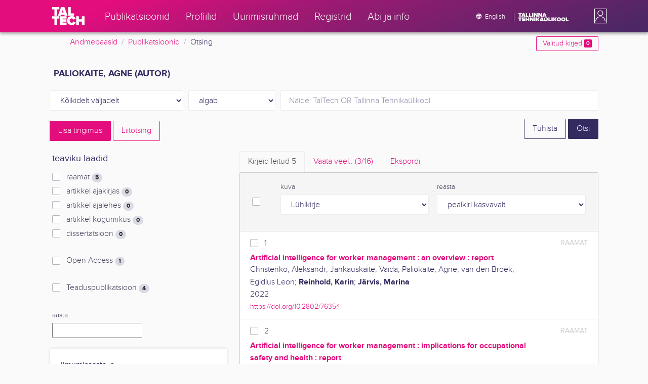

--- FILE ---
content_type: text/html; charset=utf-8
request_url: https://ws.lib.ttu.ee/publikatsioonid/et/Publ/Search/Index?RegisterId=323149
body_size: 14093
content:
<!DOCTYPE html>
<html lang="et">

<head>
    <meta charset="utf-8" />
    <link rel="shortcut icon" href="/publikatsioonid/Content/Images/favicon.ico" />
    <meta name="viewport" content="width=device-width, initial-scale=1.0" />
    <title>Otsing - TalTech teadusportaal</title>
    <link href="/publikatsioonid/Content/Css/taltech.min.css" rel="stylesheet" />
    <link href="/publikatsioonid/Content/css/css-bundle?v=v56d3YphUyD-OcndAzW0ELvXks37NTcPHfd1kaAQWbk1" rel="stylesheet"/>

    <link href="/publikatsioonid/Content/Plugins/colorbox/colorbox.css" rel="stylesheet" />



        <meta name="robots" content="noindex, follow" />


<!-- Google tag (gtag.js) --><script async src="https://www.googletagmanager.com/gtag/js?id=G-92G80HVD20"></script><script>window.dataLayer = window.dataLayer || [];function gtag(){dataLayer.push(arguments);}gtag('js', new Date());gtag('config', 'G-92G80HVD20');</script></head>
<body class="">
    <div id="wrap">
<header class="tt-mobile-header tt-header tt-header--mobile ">
    <div class="tt-mobile-header__inner">
        <button type="button" class="tt-mobile-header__toggle" id="mobile-header-nav-button">
            <span>Toggle navigation</span>
        </button>
        <div class="tt-mobile-header__brand">
            <a aria-current="page" class="tt-link tt-logo tt-logo--gradient tt-logo--md tt-link--active" target="_self" aria-label="TalTech" href="/publikatsioonid/">
                <span class="tt-link__content"><span class="tt-link__text"><svg xmlns="http://www.w3.org/2000/svg" viewBox="0 0 80 48" width="1em" height="1em"><defs><linearGradient id="logo_gradient" x1="33" y1="-5" x2="46" y2="53" gradientUnits="userSpaceOnUse"><stop offset="0" stop-color="#d263cc"></stop><stop offset="0.08" stop-color="#d051b7"></stop><stop offset="0.23" stop-color="#cd3596"></stop><stop offset="0.31" stop-color="#cc2a89"></stop><stop offset="0.49" stop-color="#cc2a89"></stop><stop offset="0.72" stop-color="#cc2a89"></stop><stop offset="0.85" stop-color="#bb398d"></stop><stop offset="0.87" stop-color="#b93b8d"></stop><stop offset="1" stop-color="#9d5c96"></stop></linearGradient></defs><path id="tt-logo-svg" fill="url(#logo_gradient)" d="M5.74 23.13V7.29H0V1.61h17.93v5.68h-5.71v15.84zm25.06 0l-.8-2.51h-7.7l-.77 2.51h-7.31l7.89-21.52h8.15l7.89 21.52zM26.18 8l-2.11 6.94h4.23zm13.14 15.13V1.61h6.48v15.84h8.11v5.68zM5.74 46V30.16H0v-5.68h17.93v5.68h-5.71V46zm13.67 0V24.48h16.24v5.68h-9.76v2.13h9.53V38h-9.53v2.35h9.76V46zm17.34-10.74c0-6.65 5.07-11.14 11.77-11.14a10 10 0 019.72 6.27L52.66 33a4.54 4.54 0 00-4.14-3.13 5.14 5.14 0 00-5.2 5.39 5.14 5.14 0 005.2 5.39 4.55 4.55 0 004.14-3.13l5.58 2.58a10.09 10.09 0 01-9.72 6.29c-6.7 0-11.77-4.52-11.77-11.13zM73.52 46v-8.22h-7.67V46h-6.48V24.48h6.48v7.62h7.67v-7.62H80V46z"></path></svg></span></span>
            </a>
        </div>
        <div>
            <div class="tt-search" style="width: 2rem">
                
                
            </div>
        </div>
    </div>
    <div role="dialog" class="tt-mobile-header__nav" id="mobile-header-nav">
        <div class="tt-mobile-dropdown">
            <ul class="tt-mobile-dropdown__nav">
                <li>
                    <a class="tt-link tt-link--styled tt-mobile-dropdown__link" label="Publikatsioonid" target="_self" href="/publikatsioonid/et/Publ/Search/Index">
                        <span class="tt-link__content"><span class="tt-link__text">Publikatsioonid</span></span>
                    </a>
                </li>
                <li>
                    <a class="tt-link tt-link--styled tt-mobile-dropdown__link" label="Profiilid" target="_self" href="/publikatsioonid/et/ISIK?ItemTypes=8">
                        <span class="tt-link__content"><span class="tt-link__text">Profiilid</span></span>
                    </a>
                </li>
                <li>
                    <a class="tt-link tt-link--styled tt-mobile-dropdown__link" label="Uurimisr&#252;hmad" target="_self" href="/publikatsioonid/et/ISIK?ItemTypes=9">
                        <span class="tt-link__content"><span class="tt-link__text">Uurimisr&#252;hmad</span></span>
                    </a>
                </li>
                <li>
                    <a class="tt-link tt-link--styled tt-mobile-dropdown__link" label="Registrid" target="_self" href="/publikatsioonid/et/Publ/Register">
                        <span class="tt-link__content"><span class="tt-link__text">Registrid</span></span>
                    </a>
                </li>
                <li>
                    <a class="tt-link tt-link--styled tt-mobile-dropdown__link" label="Abi ja info" target="_self" href="/publikatsioonid/et/Publ/home/Faq">
                        <span class="tt-link__content"><span class="tt-link__text">Abi ja info</span></span>
                    </a>
                </li>
                <li>

                            <a href="/publikatsioonid/en/Publ/Search/Index?RegisterId=323149" class="tt-btn tt-profile__link btn btn-link">
                                <span class="tt-icon tt-icon--padding-right tt-icon--padding-md">
                                    <svg width="1em" height="1em" viewBox="0 0 24 24" xmlns="http://www.w3.org/2000/svg" class="tt-icon__svg">
                                        <path d="M12.004 4C16.424 4 20 7.58 20 12s-3.576 8-7.996 8a8.001 8.001 0 110-16zM12 5.628A11.079 11.079 0 0010.472 8.8h3.056A11.079 11.079 0 0012 5.628zm6.192 7.972A6.403 6.403 0 0018.4 12c0-.552-.076-1.088-.208-1.6h-2.7c.064.524.108 1.056.108 1.6s-.044 1.076-.112 1.6h2.704zm-.652 1.6h-2.36c-.26 1-.624 1.96-1.104 2.852A6.413 6.413 0 0017.54 15.2zm-2.36-6.4h2.36a6.413 6.413 0 00-3.464-2.852c.48.892.844 1.852 1.104 2.852zM12 18.372a11.293 11.293 0 001.528-3.172h-3.056A11.293 11.293 0 0012 18.372zM10.128 13.6h3.744c.076-.524.128-1.056.128-1.6s-.052-1.076-.128-1.6h-3.744A11.116 11.116 0 0010 12c0 .544.052 1.076.128 1.6zM6.464 8.8h2.36c.26-1 .624-1.96 1.104-2.848A6.406 6.406 0 006.464 8.8zm3.46 9.248A12.782 12.782 0 018.82 15.2H6.46a6.435 6.435 0 003.464 2.848zM8.512 13.6A13.153 13.153 0 018.4 12c0-.544.044-1.076.112-1.6h-2.7A6.404 6.404 0 005.6 12c0 .552.076 1.088.212 1.6h2.7z"></path>
                                    </svg>
                                </span>
                                <span class="btn__content">
                                    <span class="btn__text">Switch to English</span>
                                </span>
                            </a>
                </li>
            </ul>
            <div class="tt-profile tt-profile--open">
                <div class="tt-profile__nav">
                        <div class="tt-profile__actions">
                            <a href="/publikatsioonid/Intranet/Authenticate" class="tt-btn tt-profile__link btn btn-link">
                                <span class="tt-icon tt-icon--padding-right tt-icon--padding-md">
                                    <svg width="1em" height="1em" viewBox="0 0 24 24" xmlns="http://www.w3.org/2000/svg" class="tt-icon__svg"><path d="M14.905 15.889v1.555c0 .413-.16.809-.447 1.1a1.508 1.508 0 01-1.077.456H6.524c-.404 0-.792-.164-1.078-.456a1.572 1.572 0 01-.446-1.1V6.556c0-.413.16-.809.446-1.1A1.508 1.508 0 016.524 5h6.857c.404 0 .792.164 1.077.456.286.291.447.687.447 1.1V8.11H13.38V6.556H6.524v10.888h6.857V15.89h1.524zm1.905-8.167l-1.078 1.1 2.351 2.4h-7.75v1.556h7.75l-2.35 2.4 1.076 1.1L21 12l-4.19-4.278z"></path></svg>
                                </span><span class="btn__content"><span class="btn__text">Intranet</span></span>
                            </a>
                        </div>
                </div>
            </div>
        </div>
    </div>
</header>


<header class="tt-desktop-header tt-header tt-header--desktop">
    <nav class="tt-level2">
        <div class="tt-level2__inner">
            <div class="tt-level2__brand">
                <a aria-current="page" class="tt-link tt-logo tt-logo--white tt-logo--sm" target="_self" aria-label="TalTech" href="/publikatsioonid">
                    <span class="tt-link__content"><span class="tt-link__text"><svg xmlns="http://www.w3.org/2000/svg" viewBox="0 0 80 48" width="1em" height="1em"><defs><linearGradient id="logo_gradient" x1="33" y1="-5" x2="46" y2="53" gradientUnits="userSpaceOnUse"><stop offset="0" stop-color="#d263cc"></stop><stop offset="0.08" stop-color="#d051b7"></stop><stop offset="0.23" stop-color="#cd3596"></stop><stop offset="0.31" stop-color="#cc2a89"></stop><stop offset="0.49" stop-color="#cc2a89"></stop><stop offset="0.72" stop-color="#cc2a89"></stop><stop offset="0.85" stop-color="#bb398d"></stop><stop offset="0.87" stop-color="#b93b8d"></stop><stop offset="1" stop-color="#9d5c96"></stop></linearGradient></defs><path id="tt-logo-svg" fill="url(#logo_gradient)" d="M5.74 23.13V7.29H0V1.61h17.93v5.68h-5.71v15.84zm25.06 0l-.8-2.51h-7.7l-.77 2.51h-7.31l7.89-21.52h8.15l7.89 21.52zM26.18 8l-2.11 6.94h4.23zm13.14 15.13V1.61h6.48v15.84h8.11v5.68zM5.74 46V30.16H0v-5.68h17.93v5.68h-5.71V46zm13.67 0V24.48h16.24v5.68h-9.76v2.13h9.53V38h-9.53v2.35h9.76V46zm17.34-10.74c0-6.65 5.07-11.14 11.77-11.14a10 10 0 019.72 6.27L52.66 33a4.54 4.54 0 00-4.14-3.13 5.14 5.14 0 00-5.2 5.39 5.14 5.14 0 005.2 5.39 4.55 4.55 0 004.14-3.13l5.58 2.58a10.09 10.09 0 01-9.72 6.29c-6.7 0-11.77-4.52-11.77-11.13zM73.52 46v-8.22h-7.67V46h-6.48V24.48h6.48v7.62h7.67v-7.62H80V46z"></path></svg></span></span>
                </a>
            </div>
            <div class="tt-level2__nav">
                    <div class="tt-level2__item">
                        <a class="tt-link tt-link--styled tt-level2__link" label="Publikatsioonid" target="_self" href="/publikatsioonid/et/Publ/Search/Index">
                            <span class="tt-link__content"><span class="tt-link__text">Publikatsioonid</span></span>
                        </a>
                    </div>
                    <div class="tt-level2__item">
                        <a class="tt-link tt-link--styled tt-level2__link" label="Profiilid" target="_self" href="/publikatsioonid/et/ISIK?ItemTypes=8">
                            <span class="tt-link__content"><span class="tt-link__text">Profiilid</span></span>
                        </a>
                    </div>
                    <div class="tt-level2__item">
                        <a class="tt-link tt-link--styled tt-level2__link" label="Uurimisr&#252;hmad" target="_self" href="/publikatsioonid/et/ISIK?ItemTypes=9">
                            <span class="tt-link__content"><span class="tt-link__text">Uurimisr&#252;hmad</span></span>
                        </a>
                    </div>
                    <div class="tt-level2__item">
                        <a class="tt-link tt-link--styled tt-level2__link" label="Registrid" target="_self" href="/publikatsioonid/et/Publ/Register">
                            <span class="tt-link__content"><span class="tt-link__text">Registrid</span></span>
                        </a>
                    </div>
                    <div class="tt-level2__item">
                        <a class="tt-link tt-link--styled tt-level2__link" label="Abi ja info" target="_self" href="/publikatsioonid/et/Publ/Home/Faq">
                            <span class="tt-link__content"><span class="tt-link__text">Abi ja info</span></span>
                        </a>
                    </div>
            </div>
            <div class="tt-level2__brand-long">
                <div class="language-selection">

                            <a href="/publikatsioonid/en/Publ/Search/Index?RegisterId=323149" rel="alternate" hreflang="en" class="tt-btn tt-profile__link btn btn-link text-white">
                                <span class="tt-icon tt-icon--padding-right tt-icon--padding-md">
                                    <svg width="1em" height="1em" viewBox="0 0 24 24" xmlns="http://www.w3.org/2000/svg" class="tt-icon__svg"><path d="M12.004 4C16.424 4 20 7.58 20 12s-3.576 8-7.996 8a8.001 8.001 0 110-16zM12 5.628A11.079 11.079 0 0010.472 8.8h3.056A11.079 11.079 0 0012 5.628zm6.192 7.972A6.403 6.403 0 0018.4 12c0-.552-.076-1.088-.208-1.6h-2.7c.064.524.108 1.056.108 1.6s-.044 1.076-.112 1.6h2.704zm-.652 1.6h-2.36c-.26 1-.624 1.96-1.104 2.852A6.413 6.413 0 0017.54 15.2zm-2.36-6.4h2.36a6.413 6.413 0 00-3.464-2.852c.48.892.844 1.852 1.104 2.852zM12 18.372a11.293 11.293 0 001.528-3.172h-3.056A11.293 11.293 0 0012 18.372zM10.128 13.6h3.744c.076-.524.128-1.056.128-1.6s-.052-1.076-.128-1.6h-3.744A11.116 11.116 0 0010 12c0 .544.052 1.076.128 1.6zM6.464 8.8h2.36c.26-1 .624-1.96 1.104-2.848A6.406 6.406 0 006.464 8.8zm3.46 9.248A12.782 12.782 0 018.82 15.2H6.46a6.435 6.435 0 003.464 2.848zM8.512 13.6A13.153 13.153 0 018.4 12c0-.544.044-1.076.112-1.6h-2.7A6.404 6.404 0 005.6 12c0 .552.076 1.088.212 1.6h2.7z"></path></svg>
                                </span><span class="btn__content"><span class="btn__text">English</span></span>
                            </a>
                </div>
                <div class="d-none d-lg-inline-block">
                    <svg viewBox="0 0 108 18" xmlns="http://www.w3.org/2000/svg" width="6.75em" height="1.125em"><path d="M2.244 8.325v-6.13H0V0h7.012v2.195H4.78v6.13H2.244zm10.502 0l-.301-.975H9.432l-.3.975H6.25L9.336 0h3.202l3.086 8.325h-2.878zM10.94 2.469l-.842 2.692h1.655l-.813-2.692zm5.13 5.856V0h2.533v6.13h3.173v2.195H16.07zm6.72 0V0h2.536v6.13h3.173v2.195H22.79zM32.047 0h-2.533v8.325h2.533V0zm6.976 8.325l-3.086-4.218v4.218h-2.533V0h2.607l2.91 3.944V0h2.536v8.325h-2.434zm9.407 0l-3.086-4.218v4.218h-2.532V0h2.609l2.91 3.944V0h2.533v8.325h-2.433zm9.071-.975h-3.013l-.3.975h-2.883L54.392 0h3.202l2.73 7.366-2.823-.016zm-1.505-4.881l-.83 2.692h1.656l-.826-2.692zM2.244 17.85v-6.13H0V9.525h7.012v2.195H4.78v6.13H2.245zm5.671 0V9.525h6.349v2.195h-3.817v.826h3.727v2.195h-3.727v.91h3.817v2.199h-6.35zm13.009 0v-3.183h-3v3.183H15.39V9.525h2.533v2.947h3V9.525h2.533v8.325h-2.533zm9.506 0l-3.087-4.218v4.218h-2.532V9.525h2.61l2.91 3.945V9.525h2.532v8.325H30.43zm6.32-8.324h-2.533v8.324h2.533V9.526zm6.238 8.324l-1.883-2.934-.464.624v2.31h-2.533V9.525h2.533v3.12l2.196-3.12h3.1l-3.164 3.868 3.301 4.457h-3.086z" fill="#FBFAFB"></path><path d="M52.106 17.85l-.301-.975h-3.01l-.3.975h-2.882l3.083-8.325h3.202l3.083 8.325h-2.875zM50.3 11.994l-.82 2.686h1.659l-.839-2.686zm4.623 2.434v-3.97h2.562v3.884c0 .8.525 1.434 1.565 1.434s1.556-.637 1.556-1.434v-3.884h2.562v3.957c0 2.074-1.303 3.584-4.127 3.584s-4.118-1.51-4.118-3.571zm2.82-4.46a1.121 1.121 0 01-1.032-.687 1.106 1.106 0 01.244-1.212 1.12 1.12 0 011.824 1.217 1.1 1.1 0 01-1.035.682zm2.71 0a1.122 1.122 0 01-1.024-.696 1.106 1.106 0 01.252-1.208 1.12 1.12 0 011.817 1.224 1.1 1.1 0 01-.613.602 1.113 1.113 0 01-.432.078zm4.095 7.882V9.525h2.536v6.127h3.173v2.198h-5.709zm9.257-8.324h-2.533v8.324h2.533V9.526zm6.236 8.324l-1.883-2.934-.464.624v2.31h-2.533V9.525h2.533v3.12l2.193-3.12h3.1l-3.16 3.868 3.297 4.457h-3.083z" fill="#FBFAFB"></path><path d="M82.626 13.693c0-2.549 1.995-4.304 4.579-4.304 2.583 0 4.578 1.746 4.578 4.304S89.788 18 87.205 18c-2.584 0-4.579-1.749-4.579-4.307zm6.586 0c0-1.16-.79-2.083-2.007-2.083s-2.008.923-2.008 2.083.79 2.084 2.008 2.084c1.216 0 2.007-.924 2.007-2.084zm3.022 0c0-2.549 1.995-4.304 4.579-4.304 2.583 0 4.579 1.746 4.579 4.304S99.396 18 96.812 18c-2.583 0-4.578-1.749-4.578-4.307zm6.583 0c0-1.16-.788-2.083-2.005-2.083-1.216 0-2.007.923-2.007 2.083s.79 2.084 2.007 2.084 2.005-.924 2.005-2.084zm3.473 4.157V9.525h2.535v6.127h3.173v2.198h-5.708z" fill="#FBFAFB"></path></svg>
                </div>
            </div>
            <div class="tt-profile">

    <div role="button" tabindex="0" class="tt-profile__user" aria-haspopup="true" aria-expanded="false" id="intranet-menu-link" data-toggle="collapse" href="#intranet-menu">
        <div class="tt-profile__names d-md-none d-lg-block">
            <p class="tt-profile__first-name"></p>
            <p class="tt-profile__last-name"></p>
        </div>
        <div class="tt-profile__avatar"><img alt="" role="presentation" src="/publikatsioonid/Content/css/avatar_placeholder.svg" class="tt-profile__img"></div>
    </div>
    <div class="tt-profile__nav collapse collapsed" id="intranet-menu">
        <div class="tt-profile__actions">
            <a href="/publikatsioonid/Intranet/Authenticate" class="tt-btn tt-profile__link btn btn-link">
                <span class="tt-icon tt-icon--padding-right tt-icon--padding-md">
                    <svg width="1em" height="1em" viewBox="0 0 24 24" xmlns="http://www.w3.org/2000/svg" class="tt-icon__svg"><path d="M14.905 15.889v1.555c0 .413-.16.809-.447 1.1a1.508 1.508 0 01-1.077.456H6.524c-.404 0-.792-.164-1.078-.456a1.572 1.572 0 01-.446-1.1V6.556c0-.413.16-.809.446-1.1A1.508 1.508 0 016.524 5h6.857c.404 0 .792.164 1.077.456.286.291.447.687.447 1.1V8.11H13.38V6.556H6.524v10.888h6.857V15.89h1.524zm1.905-8.167l-1.078 1.1 2.351 2.4h-7.75v1.556h7.75l-2.35 2.4 1.076 1.1L21 12l-4.19-4.278z"></path></svg>
                </span>
                <span class="btn__content">
                    <span class="btn__text">Intranet</span>
                </span>
            </a>
        </div>
    </div>

            </div>
        </div>
    </nav>
        <div class="container">
            <div class="row">
                <div class="col">
                    <div class="row breadcrumb-bar">
                        <div class="breadcrumb col">
                                    <div class="breadcrumb-item"><a href="/publikatsioonid/et/Publ">Andmebaasid</a></div>
                                    <div class="breadcrumb-item"><a href="/publikatsioonid/et/Publ/Search/Index">Publikatsioonid</a></div>
                                    <div class="breadcrumb-item">Otsing</div>
                        </div>
                    </div>
                </div>
                <div class="col-2 text-right">
                    <div class="mt-2">
                        <a class="btn btn-sm btn-outline-secondary"
                           href="/publikatsioonid/et/Publ/Search/Index?BookmarkLimit=True">
                            Valitud kirjed
                            <span class="badge badge-secondary" id="bookmark-count">0</span>
                        </a>
                    </div>
                </div>
            </div>

        </div>
</header>

        <main role="main">
            

<div class="container">

    <form id="search-form" data-stats-url="/publikatsioonid/et/Publ/Search/Statistics">
    <div class="p-2 list-heading">
        <h3>Paliokaite, Agne (autor)</h3>
        <input data-val="true" data-val-number="The field RegisterId must be a number." id="RegisterId" name="RegisterId" type="hidden" value="323149" />
    </div>



<input type="hidden" id="autocomplete-url" value="/publikatsioonid/et/Publ/Search/Autocomplete" />
    <div class="form-row  ">
        <div class="form-group  col-sm-3 col-12 js-field-filter">
            <select class="form-control  js-field" name="Field">
                <option value="00">K&#245;ikidelt v&#228;ljadelt</option>
                    <option value="S11" >Allika otsing</option>
                    <option value="S1" >Autori otsing</option>
                    <option value="S3" >M&#228;rks&#245;na otsing</option>
                    <option value="S2" >Pealkirja otsing</option>
                            </select>
        </div>



        <div class="form-group col-sm-2 d-none d-sm-block">
            <select class="form-control" name="Match">
                    <option value="0" selected>algab</option>
                    <option value="1" >sisaldab</option>
                    <option value="3" >t&#228;pne vaste</option>
            </select>
        </div>
        <div class="form-group col-sm-7 col-12">
            <div class="input-group">
                <input type="search" name="Query" placeholder="N&#228;ide: TalTech OR Tallinna Tehnika&#252;likool" class="form-control js-typeahead" data-provide="typeahead" autocomplete="off" />
            </div>

        </div>
    </div>
    <div class="form-row   js-search collapse">
        <div class="form-group  col-sm-3 col-12 js-field-filter">
            <select class="form-control  js-field" name="Field">
                <option value="00">K&#245;ikidelt v&#228;ljadelt</option>
                    <option value="S11" >Allika otsing</option>
                    <option value="S1" >Autori otsing</option>
                    <option value="S3" >M&#228;rks&#245;na otsing</option>
                    <option value="S2" >Pealkirja otsing</option>
                            </select>
        </div>



        <div class="form-group col-sm-2 d-none d-sm-block">
            <select class="form-control" name="Match">
                    <option value="0" selected>algab</option>
                    <option value="1" >sisaldab</option>
                    <option value="3" >t&#228;pne vaste</option>
            </select>
        </div>
        <div class="form-group col-sm-7 col-12">
            <div class="input-group">
                <input type="search" name="Query" placeholder="N&#228;ide: TalTech OR Tallinna Tehnika&#252;likool" class="form-control js-typeahead" data-provide="typeahead" autocomplete="off" />
                    <div class="input-group-append">
                        <span class="btn btn-secondary js-search-remove">
                            &#8212;
                        </span>
                    </div>
            </div>

        </div>
    </div>
    <div class="form-row   js-search collapse">
        <div class="form-group  col-sm-3 col-12 js-field-filter">
            <select class="form-control  js-field" name="Field">
                <option value="00">K&#245;ikidelt v&#228;ljadelt</option>
                    <option value="S11" >Allika otsing</option>
                    <option value="S1" >Autori otsing</option>
                    <option value="S3" >M&#228;rks&#245;na otsing</option>
                    <option value="S2" >Pealkirja otsing</option>
                            </select>
        </div>



        <div class="form-group col-sm-2 d-none d-sm-block">
            <select class="form-control" name="Match">
                    <option value="0" selected>algab</option>
                    <option value="1" >sisaldab</option>
                    <option value="3" >t&#228;pne vaste</option>
            </select>
        </div>
        <div class="form-group col-sm-7 col-12">
            <div class="input-group">
                <input type="search" name="Query" placeholder="N&#228;ide: TalTech OR Tallinna Tehnika&#252;likool" class="form-control js-typeahead" data-provide="typeahead" autocomplete="off" />
                    <div class="input-group-append">
                        <span class="btn btn-secondary js-search-remove">
                            &#8212;
                        </span>
                    </div>
            </div>

        </div>
    </div>
    <div class="form-row   js-search collapse">
        <div class="form-group  col-sm-3 col-12 js-field-filter">
            <select class="form-control  js-field" name="Field">
                <option value="00">K&#245;ikidelt v&#228;ljadelt</option>
                    <option value="S11" >Allika otsing</option>
                    <option value="S1" >Autori otsing</option>
                    <option value="S3" >M&#228;rks&#245;na otsing</option>
                    <option value="S2" >Pealkirja otsing</option>
                            </select>
        </div>



        <div class="form-group col-sm-2 d-none d-sm-block">
            <select class="form-control" name="Match">
                    <option value="0" selected>algab</option>
                    <option value="1" >sisaldab</option>
                    <option value="3" >t&#228;pne vaste</option>
            </select>
        </div>
        <div class="form-group col-sm-7 col-12">
            <div class="input-group">
                <input type="search" name="Query" placeholder="N&#228;ide: TalTech OR Tallinna Tehnika&#252;likool" class="form-control js-typeahead" data-provide="typeahead" autocomplete="off" />
                    <div class="input-group-append">
                        <span class="btn btn-secondary js-search-remove">
                            &#8212;
                        </span>
                    </div>
            </div>

        </div>
    </div>
    <div class="form-row   js-search collapse">
        <div class="form-group  col-sm-3 col-12 js-field-filter">
            <select class="form-control  js-field" name="Field">
                <option value="00">K&#245;ikidelt v&#228;ljadelt</option>
                    <option value="S11" >Allika otsing</option>
                    <option value="S1" >Autori otsing</option>
                    <option value="S3" >M&#228;rks&#245;na otsing</option>
                    <option value="S2" >Pealkirja otsing</option>
                            </select>
        </div>



        <div class="form-group col-sm-2 d-none d-sm-block">
            <select class="form-control" name="Match">
                    <option value="0" selected>algab</option>
                    <option value="1" >sisaldab</option>
                    <option value="3" >t&#228;pne vaste</option>
            </select>
        </div>
        <div class="form-group col-sm-7 col-12">
            <div class="input-group">
                <input type="search" name="Query" placeholder="N&#228;ide: TalTech OR Tallinna Tehnika&#252;likool" class="form-control js-typeahead" data-provide="typeahead" autocomplete="off" />
                    <div class="input-group-append">
                        <span class="btn btn-secondary js-search-remove">
                            &#8212;
                        </span>
                    </div>
            </div>

        </div>
    </div>
<div class="form-row">
    <div class="form-group col-8">
        <span class="btn btn-secondary" id="js-search-expand">Lisa tingimus</span>
            <a href="/publikatsioonid/et/Publ/Search/Advanced?RegisterId=323149">
                <span class="btn btn-outline-secondary my-1" id="js-search-expand">Liitotsing</span>
            </a>
        <a href="#" class="d-inline d-md-none js-search-helpers-btn">
            <span class="btn btn-outline-secondary my-1">filter</span>
        </a>
    </div>
    <div class="form-group col-4 text-right">
        <span class="d-none d-sm-inline">
            <a href="/publikatsioonid/et/Publ/Search/Index" class="btn btn-outline-primary">T&#252;hista</a>
        </span>
        <input type="submit" class="btn btn-primary" value="Otsi" />
    </div>
</div>
        <div class="row">
            <div class="col-md-4 col-12 d-none d-md-block" id="search-helpers">
                <div class="text-right">
                    <button type="button" class="close d-block d-md-none js-search-helpers-btn" data-dismiss="modal" aria-label="Close">
                        <span aria-hidden="true">×</span>
                    </button>
                </div>


                <div class="filter form-group">
                    <h5>teaviku laadid</h5>
                        <div class="custom-checkbox custom-control">
                            <input class="custom-control-input" type="checkbox" value="1" id="ItemTypes_0" name="ItemTypes">
                            <label class="custom-control-label" for="ItemTypes_0">
                                raamat <span class="badge badge-pill badge-light" id="itemtype-stats-1">..</span>
                            </label>
                        </div>
                        <div class="custom-checkbox custom-control">
                            <input class="custom-control-input" type="checkbox" value="2" id="ItemTypes_1" name="ItemTypes">
                            <label class="custom-control-label" for="ItemTypes_1">
                                artikkel ajakirjas <span class="badge badge-pill badge-light" id="itemtype-stats-2">..</span>
                            </label>
                        </div>
                        <div class="custom-checkbox custom-control">
                            <input class="custom-control-input" type="checkbox" value="3" id="ItemTypes_2" name="ItemTypes">
                            <label class="custom-control-label" for="ItemTypes_2">
                                artikkel ajalehes <span class="badge badge-pill badge-light" id="itemtype-stats-3">..</span>
                            </label>
                        </div>
                        <div class="custom-checkbox custom-control">
                            <input class="custom-control-input" type="checkbox" value="4" id="ItemTypes_3" name="ItemTypes">
                            <label class="custom-control-label" for="ItemTypes_3">
                                artikkel kogumikus <span class="badge badge-pill badge-light" id="itemtype-stats-4">..</span>
                            </label>
                        </div>
                        <div class="custom-checkbox custom-control">
                            <input class="custom-control-input" type="checkbox" value="5" id="ItemTypes_4" name="ItemTypes">
                            <label class="custom-control-label" for="ItemTypes_4">
                                dissertatsioon <span class="badge badge-pill badge-light" id="itemtype-stats-5">..</span>
                            </label>
                        </div>

                </div>



                <div class="filter form-group">
                    <div class="custom-checkbox custom-control">
                        <input class="custom-control-input js-delegate" type="checkbox" value="true" id="OpenAccessOnly" name="OpenAccessOnly" data-reference="#OpenAccessOnly_">
                        <label class="custom-control-label" for="OpenAccessOnly">
                            Open Access <span class="badge badge-pill badge-light" id="openaccess-stats">..</span>
                        </label>
                    </div>
                </div>

                <div class="filter form-group">
                    <div class="custom-checkbox custom-control">
                        <input class="custom-control-input" type="checkbox" value="true" id="ScientificPublication" name="ScientificPublication">
                        <label class="custom-control-label" for="ScientificPublication">
                            Teaduspublikatsioon <span class="badge badge-pill badge-light" id="scientificpublication-stats">..</span>
                        </label>
                    </div>
                </div>

                <div class="filter form-group">
                    <div>
                        <label for="Year">
                            aasta
                        </label>
                        <br />
                        <input type="text" name="Year" id="Year" data-toggle="tooltip" data-html="true" data-placement="top" title="&lt;ul&gt;
	&lt;li&gt;
		Loetelu: &#39;2000,2005&#39;&lt;/li&gt;
	&lt;li&gt;
		Vahemik: &#39;2000-2002&#39;&lt;/li&gt;
	&lt;li&gt;
		Alates: &#39;2000-&#39;&lt;/li&gt;
	&lt;li&gt;
		Kuni: &#39;-2000&#39;&lt;/li&gt;
&lt;/ul&gt;
Nt. &#39;2002,2005,2010-2012&#39;" />

                    </div>
                </div>
                <div>
<div class="filter form-group card">
    <div class="card-body js-filter">
        <div class="card-title">
            <div class="row">
                <div class="col">
                    <a class="collapsed" data-toggle="collapse" href="#quick-filter-6">
                        ilmumisaasta
                        <span class="tt-icon">
                            <svg width="1em" height="1em" viewBox="0 0 24 24" xmlns="http://www.w3.org/2000/svg" class="tt-icon__svg">
                                <path fill-rule="evenodd" clip-rule="evenodd" d="M12 14.42l6.414-6.159a.941.941 0 011.326.024.92.92 0 01-.024 1.306L12 17 4.284 9.591a.92.92 0 01-.024-1.306.941.941 0 011.326-.024L12 14.421z"></path>
                            </svg>
                        </span>
                    </a>
                </div>

            </div>
        </div>
        <div class="js-quickregister collapse js-quickregister-show" id="quick-filter-6" data-url="/publikatsioonid/et/Publ/Search/GetRelatedRegister/6?RegisterId=323149">
                <div id="quick-filter-load-6">
                    <div class="Loading"></div>
                    Toon andmeid..
                </div>
        </div>
    </div>
</div><div class="filter form-group card">
    <div class="card-body js-filter">
        <div class="card-title">
            <div class="row">
                <div class="col">
                    <a class="collapsed" data-toggle="collapse" href="#quick-filter-1">
                        autor
                        <span class="tt-icon">
                            <svg width="1em" height="1em" viewBox="0 0 24 24" xmlns="http://www.w3.org/2000/svg" class="tt-icon__svg">
                                <path fill-rule="evenodd" clip-rule="evenodd" d="M12 14.42l6.414-6.159a.941.941 0 011.326.024.92.92 0 01-.024 1.306L12 17 4.284 9.591a.92.92 0 01-.024-1.306.941.941 0 011.326-.024L12 14.421z"></path>
                            </svg>
                        </span>
                    </a>
                </div>

            </div>
        </div>
        <div class="js-quickregister collapse js-quickregister-show" id="quick-filter-1" data-url="/publikatsioonid/et/Publ/Search/GetRelatedRegister/1?RegisterId=323149">
                <div id="quick-filter-load-1">
                    <div class="Loading"></div>
                    Toon andmeid..
                </div>
        </div>
    </div>
</div><div class="filter form-group card">
    <div class="card-body js-filter">
        <div class="card-title">
            <div class="row">
                <div class="col">
                    <a class="collapsed" data-toggle="collapse" href="#quick-filter-15">
                        TT&#220; struktuuri&#252;ksus
                        <span class="tt-icon">
                            <svg width="1em" height="1em" viewBox="0 0 24 24" xmlns="http://www.w3.org/2000/svg" class="tt-icon__svg">
                                <path fill-rule="evenodd" clip-rule="evenodd" d="M12 14.42l6.414-6.159a.941.941 0 011.326.024.92.92 0 01-.024 1.306L12 17 4.284 9.591a.92.92 0 01-.024-1.306.941.941 0 011.326-.024L12 14.421z"></path>
                            </svg>
                        </span>
                    </a>
                </div>

            </div>
        </div>
        <div class="js-quickregister collapse js-quickregister-show" id="quick-filter-15" data-url="/publikatsioonid/et/Publ/Search/GetRelatedRegister/15?RegisterId=323149">
                <div id="quick-filter-load-15">
                    <div class="Loading"></div>
                    Toon andmeid..
                </div>
        </div>
    </div>
</div><div class="filter form-group card">
    <div class="card-body js-filter">
        <div class="card-title">
            <div class="row">
                <div class="col">
                    <a class="collapsed" data-toggle="collapse" href="#quick-filter-11">
                        m&#228;rks&#245;na
                        <span class="tt-icon">
                            <svg width="1em" height="1em" viewBox="0 0 24 24" xmlns="http://www.w3.org/2000/svg" class="tt-icon__svg">
                                <path fill-rule="evenodd" clip-rule="evenodd" d="M12 14.42l6.414-6.159a.941.941 0 011.326.024.92.92 0 01-.024 1.306L12 17 4.284 9.591a.92.92 0 01-.024-1.306.941.941 0 011.326-.024L12 14.421z"></path>
                            </svg>
                        </span>
                    </a>
                </div>

            </div>
        </div>
        <div class="js-quickregister collapse js-quickregister-show" id="quick-filter-11" data-url="/publikatsioonid/et/Publ/Search/GetRelatedRegister/11?RegisterId=323149">
                <div id="quick-filter-load-11">
                    <div class="Loading"></div>
                    Toon andmeid..
                </div>
        </div>
    </div>
</div><div class="filter form-group card">
    <div class="card-body js-filter">
        <div class="card-title">
            <div class="row">
                <div class="col">
                    <a class="collapsed" data-toggle="collapse" href="#quick-filter-12">
                        seeria-sari
                        <span class="tt-icon">
                            <svg width="1em" height="1em" viewBox="0 0 24 24" xmlns="http://www.w3.org/2000/svg" class="tt-icon__svg">
                                <path fill-rule="evenodd" clip-rule="evenodd" d="M12 14.42l6.414-6.159a.941.941 0 011.326.024.92.92 0 01-.024 1.306L12 17 4.284 9.591a.92.92 0 01-.024-1.306.941.941 0 011.326-.024L12 14.421z"></path>
                            </svg>
                        </span>
                    </a>
                </div>

            </div>
        </div>
        <div class="js-quickregister collapse " id="quick-filter-12" data-url="/publikatsioonid/et/Publ/Search/GetRelatedRegister/12?RegisterId=323149">
                <div id="quick-filter-load-12">
                    <div class="Loading"></div>
                    Toon andmeid..
                </div>
        </div>
    </div>
</div><div class="filter form-group card">
    <div class="card-body js-filter">
        <div class="card-title">
            <div class="row">
                <div class="col">
                    <a class="collapsed" data-toggle="collapse" href="#quick-filter-13">
                        tema kohta
                        <span class="tt-icon">
                            <svg width="1em" height="1em" viewBox="0 0 24 24" xmlns="http://www.w3.org/2000/svg" class="tt-icon__svg">
                                <path fill-rule="evenodd" clip-rule="evenodd" d="M12 14.42l6.414-6.159a.941.941 0 011.326.024.92.92 0 01-.024 1.306L12 17 4.284 9.591a.92.92 0 01-.024-1.306.941.941 0 011.326-.024L12 14.421z"></path>
                            </svg>
                        </span>
                    </a>
                </div>

            </div>
        </div>
        <div class="js-quickregister collapse " id="quick-filter-13" data-url="/publikatsioonid/et/Publ/Search/GetRelatedRegister/13?RegisterId=323149">
                <div id="quick-filter-load-13">
                    <div class="Loading"></div>
                    Toon andmeid..
                </div>
        </div>
    </div>
</div><div class="filter form-group card">
    <div class="card-body js-filter">
        <div class="card-title">
            <div class="row">
                <div class="col">
                    <a class="collapsed" data-toggle="collapse" href="#quick-filter-16">
                        v&#245;tmes&#245;na
                        <span class="tt-icon">
                            <svg width="1em" height="1em" viewBox="0 0 24 24" xmlns="http://www.w3.org/2000/svg" class="tt-icon__svg">
                                <path fill-rule="evenodd" clip-rule="evenodd" d="M12 14.42l6.414-6.159a.941.941 0 011.326.024.92.92 0 01-.024 1.306L12 17 4.284 9.591a.92.92 0 01-.024-1.306.941.941 0 011.326-.024L12 14.421z"></path>
                            </svg>
                        </span>
                    </a>
                </div>

            </div>
        </div>
        <div class="js-quickregister collapse " id="quick-filter-16" data-url="/publikatsioonid/et/Publ/Search/GetRelatedRegister/16?RegisterId=323149">
                <div id="quick-filter-load-16">
                    <div class="Loading"></div>
                    Toon andmeid..
                </div>
        </div>
    </div>
</div>                            <div class="form-group col-12 text-right">
                                <span class="d-none d-sm-inline">
                                    <a href="/publikatsioonid/et/Publ/Search/Index" class="btn btn-outline-primary">T&#252;hista</a>
                                </span>
                                <input type="submit" class="btn btn-primary" value="Otsi" />
                            </div>

                </div>
            </div>
            <div class="col ">
<div>
    <ul class="nav nav-tabs ml-2">
        <li class="nav-item">
            <a class="nav-link active" id="records-tab" data-toggle="tab" href="#records" role="tab" aria-controls="home" aria-selected="true">
                Kirjeid leitud
                <span class="d-block d-sm-inline">
                    5
                </span>
            </a>
        </li>
        <li class="nav-item">
            <a class="nav-link " id="registers-tab" data-toggle="tab" href="#registers" role="tab" aria-controls="home" aria-selected="true">
                Vaata veel..
                    <span class="d-block d-sm-inline">
                        (3/16)
                    </span>
            </a>
        </li>
        <li class="nav-item">
            <a class="nav-link " id="export-tab" data-toggle="tab" href="#export" role="tab" aria-controls="home" aria-selected="true">Ekspordi</a>
        </li>

    </ul>
    <div class="tab-content" id="itemTabContent">
        <div class="tab-pane show" id="export" role="tabpanel" aria-labelledby="contact-tab">
            <ul class="list-group">
                <li class="list-group-item" style="background-color: #f5f5f5">
                    <div class="font-weight-bold">
                        ekspordi k&#245;ik p&#228;ringu tulemused
                            <span>(5)</span>
                    </div>
                </li>
                <li class="list-group-item">
                    <div class="row">
                        <div class="col-4">
                            <a href="/publikatsioonid/et/Publ/Search/Download/TXT?RegisterId=323149" rel="nofollow" class="btn btn-outline-dark btn-block">Salvesta TXT fail</a>
                        </div>
                        <div class="col-4">
                            
                        </div>
                        <div class="col-4">
                            <a href="/publikatsioonid/et/Publ/Search/Print?RegisterId=323149" class="btn btn-outline-dark btn-block" rel="nofollow">prindi</a>
                        </div>
                    </div>
                </li>

                    <li class="list-group-item" style="background-color: #f5f5f5">
                        M&#228;rgitud kirjetega toimetamiseks ava <a class="btn btn-sm btn-outline-secondary" rel="nofollow" href="/publikatsioonid/et/Publ/Search/Index?BookmarkLimit=True">valitud kirjed</a>
                    </li>

            </ul>
        </div>
        <div class="tab-pane show active" id="records" role="tabpanel" aria-labelledby="contact-tab">
            <ul class="list-group item-list">
                <li class="list-group-item" style="background-color: #f5f5f5">
                    <div class="row p-1">
                        <div class="col-md-1 form-group d-none d-md-block mt-auto mb-auto">
                            <div class="custom-control custom-checkbox">
                                <input type="checkbox" class="custom-control-input" id="bookmark-all" data-url="/publikatsioonid/et/Publ/Personal/AddRemove" />
                                <label for="bookmark-all" class="custom-control-label"></label>
                            </div>
                        </div>

                        <div class="col">
                            <div class="form-group">
                                <label for="Display" class="pr-1">kuva</label>
                                <select class="form-control mr-3" id="Display" name="ViewMode">
                                        <option value="2" >Bibliokirje</option>
                                        <option value="7" selected>L&#252;hikirje</option>
                                </select>
                            </div>
                        </div>
                        <div class="col">
                            <div class="form-group">
                                <label for="Sort" class="pr-1">reasta</label>
                                <select class="form-control" id="Sort" name="Sort">
                                        <option value="1" >autor kasvavalt</option>
                                        <option value="-1" >autor kahanevalt</option>
                                        <option value="6" >ilmumisaasta kasvavalt</option>
                                        <option value="-6" >ilmumisaasta kahanevalt</option>
                                        <option value="2" selected>pealkiri kasvavalt</option>
                                        <option value="-2" >pealkiri kahanevalt</option>
                                </select>
                            </div>
                        </div>
                    </div>
                </li>

                    <li class="list-group-item item-view-7">
                        <div class="row">
                            <div class="col-4 d-md-block d-none">
                                <div class="custom-control custom-checkbox">
                                    <input type="checkbox"
                                           id="bookmark_1"
                                           class="custom-control-input js-bookmark"
                                           data-itemid="9887fbe6-cfda-4897-8b40-07107155a6f4"
                                           value="/publikatsioonid/et/Publ/Personal/AddRemoveBookmark/9887fbe6-cfda-4897-8b40-07107155a6f4"
                                            />
                                    <label for="bookmark_1" class="custom-control-label">1</label>
                                </div>
                            </div>
                            <div class="col-8 d-md-block d-none">
                                    <div class="item-val-itemtype">
                                        raamat
                                    </div>
                            </div>
                        </div>
                        <div class="row">

                            <div class="col-12 col-md-10 pl-2">
	                            <div>
			                            <div class="row">
				                            <div class="col">
					                            <a href="/publikatsioonid/et/Publ/Item/9887fbe6-cfda-4897-8b40-07107155a6f4"><span class=" item-val item-val-2  item-reg item-reg-2 ">Artificial intelligence for worker management : an overview : report</span></a><span class=" item-val item-val-1  item-reg item-reg-1 ">Christenko, Aleksandr</span>; <span class=" item-val item-val-1  item-reg item-reg-1 ">Jankauskaite, Vaida</span>; <span class=" item-val item-val-1  item-reg item-reg-1 ">Paliokaite, Agne</span>; <span class=" item-val item-val-1  item-reg item-reg-1 ">van den Broek, Egidius Leon</span>; <span class=" item-val item-val-1  item-reg item-reg-1  item-reg item-reg-18 ">Reinhold, Karin</span>; <span class=" item-val item-val-1  item-reg item-reg-1  item-reg item-reg-18 ">Järvis, Marina</span><span class=" item-val item-val-3  item-reg item-reg-6 ">2022</span> <span class=" item-val item-val-18  item-reg item-reg-34 "><a href="https://doi.org/10.2802/76354" target ="_blank" >https://doi.org/10.2802/76354</a></span>
				                            </div>
			                            </div>
			                            <div class="item-val-itemtype d-md-none d-block mt-2">
raamat			                            </div>
	                            </div>
                            </div>
	                            <div class="col-12 col-md-2  pt-3">
		                            <span class="__dimensions_badge_embed__ float-right float-md-none" data-doi="10.2802/76354" data-hide-zero-citations="true" data-legend="hover-auto" data-style="small_circle"></span>
	                            </div>
                        </div>

                    </li>
                    <li class="list-group-item item-view-7">
                        <div class="row">
                            <div class="col-4 d-md-block d-none">
                                <div class="custom-control custom-checkbox">
                                    <input type="checkbox"
                                           id="bookmark_2"
                                           class="custom-control-input js-bookmark"
                                           data-itemid="99dc51f9-f9ae-461c-9c65-1f6cd549d75d"
                                           value="/publikatsioonid/et/Publ/Personal/AddRemoveBookmark/99dc51f9-f9ae-461c-9c65-1f6cd549d75d"
                                            />
                                    <label for="bookmark_2" class="custom-control-label">2</label>
                                </div>
                            </div>
                            <div class="col-8 d-md-block d-none">
                                    <div class="item-val-itemtype">
                                        raamat
                                    </div>
                            </div>
                        </div>
                        <div class="row">

                            <div class="col-12 col-md-10 pl-2">
	                            <div>
			                            <div class="row">
				                            <div class="col">
					                            <a href="/publikatsioonid/et/Publ/Item/99dc51f9-f9ae-461c-9c65-1f6cd549d75d"><span class=" item-val item-val-2  item-reg item-reg-2 ">Artificial intelligence for worker management : implications for occupational safety and health : report</span></a><span class=" item-val item-val-1  item-reg item-reg-1  item-reg item-reg-18 ">Reinhold, Karin</span>; <span class=" item-val item-val-1  item-reg item-reg-1  item-reg item-reg-18 ">Järvis, Marina</span>; <span class=" item-val item-val-1  item-reg item-reg-1 ">Christenko, Aleksandr</span>; <span class=" item-val item-val-1  item-reg item-reg-1 ">Jankauskaite, Vaida</span>; <span class=" item-val item-val-1  item-reg item-reg-1 ">Paliokaite, Agne</span>; <span class=" item-val item-val-1  item-reg item-reg-1 ">Riedmann, Arnold</span><span class=" item-val item-val-3  item-reg item-reg-6 ">2022</span> <span class=" item-val item-val-18 "><a href="https://osha.europa.eu/sites/default/files/artificial-intelligence-worker-management_en.pdf" target ="_blank" >https://osha.europa.eu/sites/default/files/artificial-intelligence-worker-management_en.pdf</a></span>
				                            </div>
			                            </div>
			                            <div class="item-val-itemtype d-md-none d-block mt-2">
raamat			                            </div>
	                            </div>
                            </div>
	                            <div class="col-12 col-md-2  pt-3">
		                            
	                            </div>
                        </div>

                    </li>
                    <li class="list-group-item item-view-7">
                        <div class="row">
                            <div class="col-4 d-md-block d-none">
                                <div class="custom-control custom-checkbox">
                                    <input type="checkbox"
                                           id="bookmark_3"
                                           class="custom-control-input js-bookmark"
                                           data-itemid="168cdc54-8a7f-4611-b9b5-39e1782f90a0"
                                           value="/publikatsioonid/et/Publ/Personal/AddRemoveBookmark/168cdc54-8a7f-4611-b9b5-39e1782f90a0"
                                            />
                                    <label for="bookmark_3" class="custom-control-label">3</label>
                                </div>
                            </div>
                            <div class="col-8 d-md-block d-none">
                                    <div class="item-val-itemtype">
                                        raamat
                                    </div>
                            </div>
                        </div>
                        <div class="row">

                            <div class="col-12 col-md-10 pl-2">
	                            <div>
			                            <div class="row">
				                            <div class="col">
					                            <a href="/publikatsioonid/et/Publ/Item/168cdc54-8a7f-4611-b9b5-39e1782f90a0"><span class=" item-val item-val-2  item-reg item-reg-2 ">Artificial intelligence for worker management : prevention measures</span></a><span class=" item-val item-val-1  item-reg item-reg-1 ">Jankauskaite, Vaida</span>; <span class=" item-val item-val-1  item-reg item-reg-1 ">Christenko, Aleksandr</span>; <span class=" item-val item-val-1  item-reg item-reg-1 ">Paliokaite, Agne</span>; <span class=" item-val item-val-1  item-reg item-reg-1  item-reg item-reg-18 ">Reinhold, Karin</span>; <span class=" item-val item-val-1  item-reg item-reg-1  item-reg item-reg-18 ">Järvis, Marina</span><span class=" item-val item-val-3  item-reg item-reg-6 ">2022</span> <span class=" item-val item-val-18 "><a href="https://osha.europa.eu/sites/default/files/artificial-intelligence-prevention_en.pdf" target ="_blank" >https://osha.europa.eu/sites/default/files/artificial-intelligence-prevention_en.pdf</a></span>
				                            </div>
			                            </div>
			                            <div class="item-val-itemtype d-md-none d-block mt-2">
raamat			                            </div>
	                            </div>
                            </div>
	                            <div class="col-12 col-md-2  pt-3">
		                            
	                            </div>
                        </div>

                    </li>
                    <li class="list-group-item item-view-7">
                        <div class="row">
                            <div class="col-4 d-md-block d-none">
                                <div class="custom-control custom-checkbox">
                                    <input type="checkbox"
                                           id="bookmark_4"
                                           class="custom-control-input js-bookmark"
                                           data-itemid="93d3a686-3fb6-4e41-955b-78a9e66c34d7"
                                           value="/publikatsioonid/et/Publ/Personal/AddRemoveBookmark/93d3a686-3fb6-4e41-955b-78a9e66c34d7"
                                            />
                                    <label for="bookmark_4" class="custom-control-label">4</label>
                                </div>
                            </div>
                            <div class="col-8 d-md-block d-none">
                                    <div class="item-val-itemtype">
                                        raamat
                                    </div>
                            </div>
                        </div>
                        <div class="row">

                            <div class="col-12 col-md-10 pl-2">
	                            <div>
			                            <div class="row">
				                            <div class="col">
					                            <a href="/publikatsioonid/et/Publ/Item/93d3a686-3fb6-4e41-955b-78a9e66c34d7"><span class=" item-val item-val-2  item-reg item-reg-2 ">Artificial intelligence for worker management : risks and opportunities</span></a><span class=" item-val item-val-1  item-reg item-reg-1 ">Christenko, Aleksandr</span>; <span class=" item-val item-val-1  item-reg item-reg-1 ">Jankauskaite, Vaida</span>; <span class=" item-val item-val-1  item-reg item-reg-1 ">Paliokaite, Agne</span>; <span class=" item-val item-val-1  item-reg item-reg-1  item-reg item-reg-18 ">Reinhold, Karin</span>; <span class=" item-val item-val-1  item-reg item-reg-1  item-reg item-reg-18 ">Järvis, Marina</span><span class=" item-val item-val-3  item-reg item-reg-6 ">2022</span> <span class=" item-val item-val-18 "><a href="https://osha.europa.eu/sites/default/files/ai-worker-management_EN.pdf" target ="_blank" >https://osha.europa.eu/sites/default/files/ai-worker-management_EN.pdf</a></span>
				                            </div>
			                            </div>
			                            <div class="item-val-itemtype d-md-none d-block mt-2">
raamat			                            </div>
	                            </div>
                            </div>
	                            <div class="col-12 col-md-2  pt-3">
		                            
	                            </div>
                        </div>

                    </li>
                    <li class="list-group-item item-view-7">
                        <div class="row">
                            <div class="col-4 d-md-block d-none">
                                <div class="custom-control custom-checkbox">
                                    <input type="checkbox"
                                           id="bookmark_5"
                                           class="custom-control-input js-bookmark"
                                           data-itemid="02bc8ab2-eaf1-479a-a441-8ee11211d39d"
                                           value="/publikatsioonid/et/Publ/Personal/AddRemoveBookmark/02bc8ab2-eaf1-479a-a441-8ee11211d39d"
                                            />
                                    <label for="bookmark_5" class="custom-control-label">5</label>
                                </div>
                            </div>
                            <div class="col-8 d-md-block d-none">
                                    <div class="item-val-itemtype">
                                        <a href="/publikatsioonid/et/Publ/Item/02bc8ab2-eaf1-479a-a441-8ee11211d39d?langVersion=et" hreflang="et">raamat EST</a>
                                        / <a href="/publikatsioonid/et/Publ/Item/02bc8ab2-eaf1-479a-a441-8ee11211d39d?langVersion=en" hreflang="en">raamat ENG</a>
                                    </div>
                            </div>
                        </div>
                        <div class="row">

                            <div class="col-12 col-md-10 pl-2">
	                            <div>
			                            <div class="row">
				                            <div class="col">
					                            <a href="/publikatsioonid/et/Publ/Item/02bc8ab2-eaf1-479a-a441-8ee11211d39d"><span class=" item-val item-val-2  item-reg item-reg-2 ">Artificial intelligence for worker management: mapping definitions, uses and implications</span></a><span class=" item-val item-val-1  item-reg item-reg-1 ">Christenko, Aleksandr</span>; <span class=" item-val item-val-1  item-reg item-reg-1 ">Jankauskaite, Vaida</span>; <span class=" item-val item-val-1  item-reg item-reg-1 ">Paliokaite, Agne</span>; <span class=" item-val item-val-1  item-reg item-reg-1 ">van den Broek, Egidius Leon</span>; <span class=" item-val item-val-1  item-reg item-reg-1  item-reg item-reg-18 ">Reinhold, Karin</span>; <span class=" item-val item-val-1  item-reg item-reg-1  item-reg item-reg-18 ">Järvis, Marina</span><span class=" item-val item-val-3  item-reg item-reg-6 ">2022</span> <span class=" item-val item-val-18  item-reg item-reg-33 "><a href="https://healthy-workplaces.osha.europa.eu/en/publications/artificial-intelligence-worker-management-mapping-definitions-uses-and-implications" target ="_blank" >https://healthy-workplaces.osha.europa.eu/en/publications/artificial-intelligence-worker-management-mapping-definitions-uses-and-implications</a></span>
				                            </div>
			                            </div>
			                            <div class="item-val-itemtype d-md-none d-block mt-2">
					                            <span>
						                            <a href="/publikatsioonid/et/Publ/Item/02bc8ab2-eaf1-479a-a441-8ee11211d39d?langVersion=et" hreflang="et">raamat EST</a>
						                            / <a href="/publikatsioonid/et/Publ/Item/02bc8ab2-eaf1-479a-a441-8ee11211d39d?langVersion=en" hreflang="en">raamat ENG</a>
					                            </span>
			                            </div>
	                            </div>
                            </div>
	                            <div class="col-12 col-md-2  pt-3">
		                            
	                            </div>
                        </div>

                    </li>
            </ul>

<div class="mt-3 pl-2">
    <div>
                <span>Kirjeid leitud 5, kuvan </span>
                    <span id="paging-range-output">
                        1 - 5
                    </span>

    </div>
    <div class="collapse" id="paging-range-collapse">
        <input type="range" class="custom-range" id="paging-range" min="0" value="0" max="0" data-pagesize="25" data-pagetotal="5"
               data-pagelink="/publikatsioonid/et/Publ/Search/Index?RegisterId=323149&" />
    </div>
</div>
<div>

</div>
        </div>
            <div class="tab-pane fade" id="registers" role="tabpanel" aria-labelledby="profile-tab">
                <div class="accordion list-registers" id="registers-menu">
                    <div class="card">
                            <div class="card-header">
                                <h5>
                                    <button id="registerbtn-1" data-register-id="1" class="btn btn-link btn-block text-left js-register" type="button" data-toggle="collapse" data-target="#registerlist-1" aria-expanded="true" aria-controls="collapseOne">
                                        <b>
                                            autor
                                        </b>
                                        <span class="badge badge-light">13</span>

                                    </button>
                                </h5>
                            </div>
                            <div id="registerlist-1" class="collapse">
                                <div class="card-body">
                                    <ul class="list-group list-group-flush">
                                            <li class="list-group-item ">
                                                <span class="padding-5">1.</span>
                                                    <a href="/publikatsioonid/et/Publ/Register/Item/323149">Paliokaite, Agne</a>
                                            </li>
                                            <li class="list-group-item list-group-item-light">
                                                <span class="padding-5">2.</span>
                                                    <a href="/publikatsioonid/et/Publ/Register/Item/15963">Adamson, Agne</a>
                                            </li>
                                            <li class="list-group-item list-group-item-light">
                                                <span class="padding-5">3.</span>
                                                    <a href="/publikatsioonid/et/Publ/Register/Item/173385">Aija, Agne</a>
                                            </li>
                                            <li class="list-group-item list-group-item-light">
                                                <span class="padding-5">4.</span>
                                                    <a href="/publikatsioonid/et/Publ/Register/Item/164693">Annist, Agne</a>
                                            </li>
                                            <li class="list-group-item list-group-item-light">
                                                <span class="padding-5">5.</span>
                                                    <a href="/publikatsioonid/et/Publ/Register/Item/321428">Brilingaite, Agne</a>
                                            </li>
                                            <li class="list-group-item list-group-item-light">
                                                <span class="padding-5">6.</span>
                                                    <a href="/publikatsioonid/et/Publ/Register/Item/355511">Brilingaitė, Agnė</a>
                                            </li>
                                            <li class="list-group-item list-group-item-light">
                                                <span class="padding-5">7.</span>
                                                    <a href="/publikatsioonid/et/Publ/Register/Item/34861">Junolainen, Agne</a>
                                            </li>
                                            <li class="list-group-item list-group-item-light">
                                                <span class="padding-5">8.</span>
                                                    <a href="/publikatsioonid/et/Publ/Register/Item/27985">Narusk, Agne</a>
                                            </li>
                                            <li class="list-group-item list-group-item-light">
                                                <span class="padding-5">9.</span>
                                                    <a href="/publikatsioonid/et/Publ/Register/Item/335456">Simanaviciute, Agne</a>
                                            </li>
                                            <li class="list-group-item list-group-item-light">
                                                <span class="padding-5">10.</span>
                                                    <a href="/publikatsioonid/et/Publ/Register/Item/434447">Simanavičiute, Agne</a>
                                            </li>
                                            <li class="list-group-item list-group-item-light">
                                                <span class="padding-5">11.</span>
                                                    <a href="/publikatsioonid/et/Publ/Register/Item/35315">Velthut, Agne</a>
                                            </li>
                                            <li class="list-group-item list-group-item-light">
                                                <span class="padding-5">12.</span>
                                                    <a href="/publikatsioonid/et/Publ/Register/Item/110641">Velthut-Meikas, Agne</a>
                                            </li>
                                            <li class="list-group-item list-group-item-light">
                                                <span class="padding-5">13.</span>
                                                    <a href="/publikatsioonid/et/Publ/Register/Item/447897">Šleiniūtė, Agnė</a>
                                            </li>
                                    </ul>
                                </div>
                            </div>
                            <div class="card-header">
                                <h5>
                                    <button id="registerbtn-13" data-register-id="13" class="btn btn-link btn-block text-left js-register" type="button" data-toggle="collapse" data-target="#registerlist-13" aria-expanded="true" aria-controls="collapseOne">
                                        <b>
                                            tema kohta
                                        </b>
                                        <span class="badge badge-light">2</span>

                                    </button>
                                </h5>
                            </div>
                            <div id="registerlist-13" class="collapse">
                                <div class="card-body">
                                    <ul class="list-group list-group-flush">
                                            <li class="list-group-item list-group-item-light">
                                                <span class="padding-5">1.</span>
                                                    <a href="/publikatsioonid/et/Publ/Register/Item/303367">Prints, Agne</a>
                                            </li>
                                            <li class="list-group-item list-group-item-light">
                                                <span class="padding-5">2.</span>
                                                    <a href="/publikatsioonid/et/Publ/Register/Item/109514">Velthut-Meikas, Agne</a>
                                            </li>
                                    </ul>
                                </div>
                            </div>
                            <div class="card-header">
                                <h5>
                                    <button id="registerbtn-29" data-register-id="29" class="btn btn-link btn-block text-left js-register" type="button" data-toggle="collapse" data-target="#registerlist-29" aria-expanded="true" aria-controls="collapseOne">
                                        <b>
                                            CV
                                        </b>
                                        <span class="badge badge-light">1</span>

                                    </button>
                                </h5>
                            </div>
                            <div id="registerlist-29" class="collapse">
                                <div class="card-body">
                                    <ul class="list-group list-group-flush">
                                            <li class="list-group-item list-group-item-light">
                                                <span class="padding-5">1.</span>
                                                    <a href="/publikatsioonid/et/ISIK/Register/Item/206293">Velthut-Meikas, Agne</a>
                                            </li>
                                    </ul>
                                </div>
                            </div>
                    </div>
                </div>
            </div>
    </div>
</div>

            </div>
        </div>

<div class="modal " tabindex="-1" role="dialog" id="modal-filter">
    <div class="modal-dialog modal-dialog-scrollable modal-xl" role="document">
        <div class="modal-content">
            <div class="modal-body">
                <div class="container-fluid">
                    <div class="row">
                        <div class="col-12 text-right">
                            <button type="button" class="close" data-dismiss="modal" aria-label="Close">
                                <span aria-hidden="true">&times;</span>
                            </button>
                        </div>
                    </div>
                    <div>
                        <div class="row">
                            <div class="col-12 col-md-5">
                                <div class="card mb-3">
                                    <div class="card-body">

                                        <div class="form-group">
                                            <input type="search" id="filter-search" placeholder=".." name="RelatedRegisterQuery" data-provide="typeahead" autocomplete="off" class="form-control js-typeahead-register" />
                                            <input type="hidden" id="filter-langid" value="5" />
                                        </div>
                                        <div class="form-group">
                                            <label for="match" class="pr-1">vaste</label>

                                            <select class="form-control" id="match" name="RelatedRegisterMatch">
                                                    <option value="0">algab</option>
                                                    <option value="2">l&#245;peb</option>
                                                    <option value="1">sisaldab</option>
                                            </select>
                                        </div>
                                        <div class="form-group">
                                            <label for="related-register-sort" class="pr-1">reasta</label>
                                            <select class="form-control" id="related-register-sort" name="RelatedRegisterSort">
                                                    <option value="0">Relevantsuse alusel</option>
                                                    <option value="1">kasvavalt</option>
                                                    <option value="2">kahanevalt</option>
                                            </select>
                                        </div>
                                        <input type="hidden" name="RelatedRegisterId" id="filter-register-id" />
                                        <div class="form-row">
                                            <div class="col-lg-9 col-md-12">
                                                <div class="dropdown">
                                                    <div class="btn btn-secondary dropdown-toggle btn-block text-left" data-toggle="dropdown" aria-haspopup="true" aria-expanded="false">
                                                        <div id="modal-filter-dropdown"></div>
                                                    </div>
                                                    <div class="dropdown-menu w-100" aria-labelledby="dropdownMenuButton">
                                                            <button type="button" data-register="6" class="dropdown-item text-left btn-secondary js-filter-type" id="modal-filter-type-6">ilmumisaasta</button>
                                                            <button type="button" data-register="1" class="dropdown-item text-left btn-secondary js-filter-type" id="modal-filter-type-1">autor</button>
                                                            <button type="button" data-register="15" class="dropdown-item text-left btn-secondary js-filter-type" id="modal-filter-type-15">TT&#220; struktuuri&#252;ksus</button>
                                                            <button type="button" data-register="11" class="dropdown-item text-left btn-secondary js-filter-type" id="modal-filter-type-11">m&#228;rks&#245;na</button>
                                                            <button type="button" data-register="12" class="dropdown-item text-left btn-secondary js-filter-type" id="modal-filter-type-12">seeria-sari</button>
                                                            <button type="button" data-register="13" class="dropdown-item text-left btn-secondary js-filter-type" id="modal-filter-type-13">tema kohta</button>
                                                            <button type="button" data-register="16" class="dropdown-item text-left btn-secondary js-filter-type" id="modal-filter-type-16">v&#245;tmes&#245;na</button>
                                                    </div>
                                                </div>
                                            </div>
                                            <div class="col-lg-3 col">
                                                <input type="button" class="btn btn-primary mt-1 mt-lg-0 " id="filter-search-btn" data-url="/publikatsioonid/et/Publ/Search/RelatedRegisters" value="otsi" />
                                            </div>
                                        </div>

                                    </div>
                                </div>
                            </div>
                            <div class="col-12 col-md-7" id="filter-search-pages">
                                <div class="card card--no-shadow ">
                                    <div class="card-header py-0 px-0">
                                        <ul class="nav nav-tabs">
                                            <li class="nav-item">
                                                <a class="nav-link active js-collapse" data-toggle="collapse" data-target="#related-register-results" href="#">Otsing</a>
                                            </li>
                                            <li class="nav-item">
                                                <a class="nav-link js-collapse" data-toggle="collapse" data-target="#modal-filter-results" href="#">Valikud <span class="badge badge-pill badge-light" id="filter-selected-count">0</span></a>
                                            </li>
                                        </ul>
                                    </div>
                                    <!-- Loader -->
                                    <div id="related-register-load" class="Loading"></div>

                                    <div class="d-none collapse show" data-parent="#filter-search-pages" id="related-register-results">
                                        <!-- results -->
                                    </div>
                                    <div id="modal-filter-results" class="collapse" data-parent="#filter-search-pages">
                                            <div class="card js-register-group d-none card--no-shadow card--no-border">
                                                <div class="card-body">
                                                    <div class="card-title">
                                                        <div class="row">
                                                            <div class="col-12">
                                                                ilmumisaasta
                                                            </div>
                                                            <div class="col-12">
                                                                <div>
                                                                    <select class="form-control form-control-sm js-filter-match-select js-filter-match-select-6" data-register="6"
                                                                            data-toggle="tooltip" data-html="true" data-placement="left" title="Ilmumisaasta otsingut saad t&#228;psustada kasutades AND, OR, NOT">
                                                                            <option value="6-AND"
                                                                                    >
                                                                                AND
                                                                            </option>
                                                                            <option value="6-OR"
                                                                                     selected=&quot;selected&quot; >
                                                                                OR
                                                                            </option>
                                                                            <option value="6-NOT"
                                                                                    >
                                                                                NOT
                                                                            </option>
                                                                    </select>
                                                                </div>
                                                            </div>
                                                        </div>
                                                    </div>
                                                    <div class="card-text">
                                                        <div class="row js-register-group-item" id="filter-results-register-6">

                                                        </div>
                                                    </div>
                                                </div>
                                            </div>
                                            <div class="card js-register-group d-none card--no-shadow card--no-border">
                                                <div class="card-body">
                                                    <div class="card-title">
                                                        <div class="row">
                                                            <div class="col-12">
                                                                autor
                                                            </div>
                                                            <div class="col-12">
                                                                <div>
                                                                    <select class="form-control form-control-sm js-filter-match-select js-filter-match-select-1" data-register="1"
                                                                            data-toggle="tooltip" data-html="true" data-placement="left" title="Autori otsingut saad t&#228;psustada kasutades AND, OR, NOT">
                                                                            <option value="1-AND"
                                                                                     selected=&quot;selected&quot; >
                                                                                AND
                                                                            </option>
                                                                            <option value="1-OR"
                                                                                    >
                                                                                OR
                                                                            </option>
                                                                            <option value="1-NOT"
                                                                                    >
                                                                                NOT
                                                                            </option>
                                                                    </select>
                                                                </div>
                                                            </div>
                                                        </div>
                                                    </div>
                                                    <div class="card-text">
                                                        <div class="row js-register-group-item" id="filter-results-register-1">

                                                        </div>
                                                    </div>
                                                </div>
                                            </div>
                                            <div class="card js-register-group d-none card--no-shadow card--no-border">
                                                <div class="card-body">
                                                    <div class="card-title">
                                                        <div class="row">
                                                            <div class="col-12">
                                                                TT&#220; struktuuri&#252;ksus
                                                            </div>
                                                            <div class="col-12">
                                                                <div>
                                                                    <select class="form-control form-control-sm js-filter-match-select js-filter-match-select-15" data-register="15"
                                                                            data-toggle="tooltip" data-html="true" data-placement="left" title="TT&#220; struktuuri&#252;ksuse otsingut saad t&#228;psustada kasutades AND, OR, NOT">
                                                                            <option value="15-AND"
                                                                                     selected=&quot;selected&quot; >
                                                                                AND
                                                                            </option>
                                                                            <option value="15-OR"
                                                                                    >
                                                                                OR
                                                                            </option>
                                                                            <option value="15-NOT"
                                                                                    >
                                                                                NOT
                                                                            </option>
                                                                    </select>
                                                                </div>
                                                            </div>
                                                        </div>
                                                    </div>
                                                    <div class="card-text">
                                                        <div class="row js-register-group-item" id="filter-results-register-15">

                                                        </div>
                                                    </div>
                                                </div>
                                            </div>
                                            <div class="card js-register-group d-none card--no-shadow card--no-border">
                                                <div class="card-body">
                                                    <div class="card-title">
                                                        <div class="row">
                                                            <div class="col-12">
                                                                m&#228;rks&#245;na
                                                            </div>
                                                            <div class="col-12">
                                                                <div>
                                                                    <select class="form-control form-control-sm js-filter-match-select js-filter-match-select-11" data-register="11"
                                                                            data-toggle="tooltip" data-html="true" data-placement="left" title="M&#228;rks&#245;na otsingut saad t&#228;psustada kasutades AND, OR, NOT">
                                                                            <option value="11-AND"
                                                                                     selected=&quot;selected&quot; >
                                                                                AND
                                                                            </option>
                                                                            <option value="11-OR"
                                                                                    >
                                                                                OR
                                                                            </option>
                                                                            <option value="11-NOT"
                                                                                    >
                                                                                NOT
                                                                            </option>
                                                                    </select>
                                                                </div>
                                                            </div>
                                                        </div>
                                                    </div>
                                                    <div class="card-text">
                                                        <div class="row js-register-group-item" id="filter-results-register-11">

                                                        </div>
                                                    </div>
                                                </div>
                                            </div>
                                            <div class="card js-register-group d-none card--no-shadow card--no-border">
                                                <div class="card-body">
                                                    <div class="card-title">
                                                        <div class="row">
                                                            <div class="col-12">
                                                                seeria-sari
                                                            </div>
                                                            <div class="col-12">
                                                                <div>
                                                                    <select class="form-control form-control-sm js-filter-match-select js-filter-match-select-12" data-register="12"
                                                                            data-toggle="tooltip" data-html="true" data-placement="left" title="Otsingut saad t&#228;psustada kasutades AND, OR, NOT">
                                                                            <option value="12-AND"
                                                                                     selected=&quot;selected&quot; >
                                                                                AND
                                                                            </option>
                                                                            <option value="12-OR"
                                                                                    >
                                                                                OR
                                                                            </option>
                                                                            <option value="12-NOT"
                                                                                    >
                                                                                NOT
                                                                            </option>
                                                                    </select>
                                                                </div>
                                                            </div>
                                                        </div>
                                                    </div>
                                                    <div class="card-text">
                                                        <div class="row js-register-group-item" id="filter-results-register-12">

                                                        </div>
                                                    </div>
                                                </div>
                                            </div>
                                            <div class="card js-register-group d-none card--no-shadow card--no-border">
                                                <div class="card-body">
                                                    <div class="card-title">
                                                        <div class="row">
                                                            <div class="col-12">
                                                                tema kohta
                                                            </div>
                                                            <div class="col-12">
                                                                <div>
                                                                    <select class="form-control form-control-sm js-filter-match-select js-filter-match-select-13" data-register="13"
                                                                            data-toggle="tooltip" data-html="true" data-placement="left" title="Otsingut saad t&#228;psustada kasutades AND, OR, NOT">
                                                                            <option value="13-AND"
                                                                                     selected=&quot;selected&quot; >
                                                                                AND
                                                                            </option>
                                                                            <option value="13-OR"
                                                                                    >
                                                                                OR
                                                                            </option>
                                                                            <option value="13-NOT"
                                                                                    >
                                                                                NOT
                                                                            </option>
                                                                    </select>
                                                                </div>
                                                            </div>
                                                        </div>
                                                    </div>
                                                    <div class="card-text">
                                                        <div class="row js-register-group-item" id="filter-results-register-13">

                                                        </div>
                                                    </div>
                                                </div>
                                            </div>
                                            <div class="card js-register-group d-none card--no-shadow card--no-border">
                                                <div class="card-body">
                                                    <div class="card-title">
                                                        <div class="row">
                                                            <div class="col-12">
                                                                v&#245;tmes&#245;na
                                                            </div>
                                                            <div class="col-12">
                                                                <div>
                                                                    <select class="form-control form-control-sm js-filter-match-select js-filter-match-select-16" data-register="16"
                                                                            data-toggle="tooltip" data-html="true" data-placement="left" title="V&#245;tmes&#245;na otsingut saad t&#228;psustada kasutades AND, OR, NOT">
                                                                            <option value="16-AND"
                                                                                     selected=&quot;selected&quot; >
                                                                                AND
                                                                            </option>
                                                                            <option value="16-OR"
                                                                                    >
                                                                                OR
                                                                            </option>
                                                                            <option value="16-NOT"
                                                                                    >
                                                                                NOT
                                                                            </option>
                                                                    </select>
                                                                </div>
                                                            </div>
                                                        </div>
                                                    </div>
                                                    <div class="card-text">
                                                        <div class="row js-register-group-item" id="filter-results-register-16">

                                                        </div>
                                                    </div>
                                                </div>
                                            </div>
                                    </div>
                                </div>
                            </div>
                        </div>
                    </div>
                </div>
            </div>
            <div class="modal-footer modal-footer--sticky">
                <div class="container-fluid">
                    <div class="row">
                        <div class="col text-right">
                            <button type="button" class="btn btn-outline-primary" data-dismiss="modal">T&#252;hista</button>
                            <button type="submit" class="btn btn-secondary">Piira</button>
                        </div>
                        
                    </div>
                </div>
            </div>
        </div>
    </div>
</div>

    </form>
</div>

        </main>
    </div>
<footer class="mt-2">
    <div class="desktop-footer">
        <div class="container">
            <div class="row">
                <div class="col-2 text-left">
                    <div>
                        TalTech Raamatukogu
                    </div>
                    <div>Akadeemia tee 1</div>
                    <div>13519</div>
                </div>
                <div class="col-8 text-center align-middle">
                    <a href="https://taltech.ee/" target="_blank" class="tt-link tt-link--styled footer-links__link" rel="noopener noreferrer">
                        <span class="tt-link__content"><span class="tt-link__text">TalTech koduleht<span class="tt-icon tt-link__icon--new-tab tt-icon--padding-left tt-icon--padding-md"><svg width="1em" height="1em" viewBox="0 0 26 26" xmlns="http://www.w3.org/2000/svg" class="tt-icon__svg"><path d="M21 6a1 1 0 00-1-1h-9a1 1 0 100 2h8v8a1 1 0 102 0V6zM6.707 20.707l14-14-1.414-1.414-14 14 1.414 1.414z"></path></svg></span></span></span>
                    </a>
                    <a href="https://taltech.ee/raamatukogu" target="_blank" class="tt-link tt-link--styled footer-links__link" rel="noopener noreferrer">
                        <span class="tt-link__content"><span class="tt-link__text">TalTech Raamatukogu koduleht<span class="tt-icon tt-link__icon--new-tab tt-icon--padding-left tt-icon--padding-md"><svg width="1em" height="1em" viewBox="0 0 26 26" xmlns="http://www.w3.org/2000/svg" class="tt-icon__svg"><path d="M21 6a1 1 0 00-1-1h-9a1 1 0 100 2h8v8a1 1 0 102 0V6zM6.707 20.707l14-14-1.414-1.414-14 14 1.414 1.414z"></path></svg></span></span></span>
                    </a>
                    <a href="https://digikogu.taltech.ee" target="_blank" class="tt-link tt-link--styled footer-links__link" rel="noopener noreferrer">
                        <span class="tt-link__content"><span class="tt-link__text">Digikogu<span class="tt-icon tt-link__icon--new-tab tt-icon--padding-left tt-icon--padding-md"><svg width="1em" height="1em" viewBox="0 0 26 26" xmlns="http://www.w3.org/2000/svg" class="tt-icon__svg"><path d="M21 6a1 1 0 00-1-1h-9a1 1 0 100 2h8v8a1 1 0 102 0V6zM6.707 20.707l14-14-1.414-1.414-14 14 1.414 1.414z"></path></svg></span></span></span>
                    </a>
                    <a href="http://digiteek.lib.ttu.ee" target="_blank" class="tt-link tt-link--styled footer-links__link" rel="noopener noreferrer">
                        <span class="tt-link__content"><span class="tt-link__text">Digiteek<span class="tt-icon tt-link__icon--new-tab tt-icon--padding-left tt-icon--padding-md"><svg width="1em" height="1em" viewBox="0 0 26 26" xmlns="http://www.w3.org/2000/svg" class="tt-icon__svg"><path d="M21 6a1 1 0 00-1-1h-9a1 1 0 100 2h8v8a1 1 0 102 0V6zM6.707 20.707l14-14-1.414-1.414-14 14 1.414 1.414z"></path></svg></span></span></span>
                    </a>
                    <a href="https://data.taltech.ee" target="_blank" class="tt-link tt-link--styled footer-links__link" rel="noopener noreferrer">
                        <span class="tt-link__content"><span class="tt-link__text">Teadusandmed<span class="tt-icon tt-link__icon--new-tab tt-icon--padding-left tt-icon--padding-md"><svg width="1em" height="1em" viewBox="0 0 26 26" xmlns="http://www.w3.org/2000/svg" class="tt-icon__svg"><path d="M21 6a1 1 0 00-1-1h-9a1 1 0 100 2h8v8a1 1 0 102 0V6zM6.707 20.707l14-14-1.414-1.414-14 14 1.414 1.414z"></path></svg></span></span></span>
                    </a>
                </div>
                <div class="col-2 text-right">
                    <div>6203551</div>
                    <div>data@taltech.ee</div>
                </div>
            </div>
        </div>
    </div>
    <div class="mobile-footer">
        TalTech Raamatukogu
    </div>
</footer>
    
    <script src="/publikatsioonid/Content/lib/jquery/dist/jquery.min.js"></script>
    <script src="/publikatsioonid/Content/lib/bootstrap/dist/js/bootstrap.bundle.min.js"></script>
    <script src="/publikatsioonid/Content/lib/popper/popper.min.js"></script>
    <script src="/publikatsioonid/Content/lib/typeahead/typeahead.min.js"></script>
    <script src="/publikatsioonid/Scripts/colorbox/jquery.colorbox-min.js"></script>

    <script src="/publikatsioonid/Scripts/js-site?v=SHiUpwr68kqAKjNxsqoAGpQqoGdh-5aXFwE51Ad4mNY1"></script>


    

    <script async src="https://badge.dimensions.ai/badge.js" charset="utf-8"></script>

    
</body>
</html>

--- FILE ---
content_type: text/html; charset=utf-8
request_url: https://ws.lib.ttu.ee/publikatsioonid/et/Publ/Search/GetRelatedRegister/1?RegisterId=323149
body_size: 675
content:
<div class="card-text">


            <div class="custom-checkbox custom-control">
                <input class="custom-control-input js-filter-check" type="checkbox" name="filter"  value="1-323148" id="quick-register-323148" />
                <label class="custom-control-label" for="quick-register-323148">
                    Christenko, Aleksandr
                    <span class="badge badge-pill badge-light">
                        5
                    </span>
                </label>
            </div>
            <div class="custom-checkbox custom-control">
                <input class="custom-control-input js-filter-check" type="checkbox" name="filter"  value="1-323147" id="quick-register-323147" />
                <label class="custom-control-label" for="quick-register-323147">
                    Jankauskaite, Vaida
                    <span class="badge badge-pill badge-light">
                        5
                    </span>
                </label>
            </div>
            <div class="custom-checkbox custom-control">
                <input class="custom-control-input js-filter-check" type="checkbox" name="filter"  value="1-30995" id="quick-register-30995" />
                <label class="custom-control-label" for="quick-register-30995">
                    J&#228;rvis, Marina
                    <span class="badge badge-pill badge-light">
                        5
                    </span>
                </label>
            </div>
            <div class="custom-checkbox custom-control">
                <input class="custom-control-input js-filter-check" type="checkbox" name="filter"  value="1-323149" id="quick-register-323149" />
                <label class="custom-control-label" for="quick-register-323149">
                    Paliokaite, Agne
                    <span class="badge badge-pill badge-light">
                        5
                    </span>
                </label>
            </div>
            <div class="custom-checkbox custom-control">
                <input class="custom-control-input js-filter-check" type="checkbox" name="filter"  value="1-27863" id="quick-register-27863" />
                <label class="custom-control-label" for="quick-register-27863">
                    Reinhold, Karin
                    <span class="badge badge-pill badge-light">
                        5
                    </span>
                </label>
            </div>

</div>
    <div class="form-inline js-add-filter d-none my-2">
        <div class="form-group">
            <select class="form-control form-control-sm js-filter-match-select js-filter-match-select-1"
                    data-register="1"
                    name="FilterMatch"
                    data-toggle="tooltip" data-html="true" data-placement="bottom" title="Autori otsingut saad t&#228;psustada kasutades AND, OR, NOT">
                    <option value="1-AND"
                             selected="selected" >
                        AND
                    </option>
                    <option value="1-OR"
                            >
                        OR
                    </option>
                    <option value="1-NOT"
                            >
                        NOT
                    </option>
            </select>
        </div>
        <div class="form-group mx-1">
            <button type="submit" class="px-3 btn btn-sm btn-outline-secondary js-filter-limit">Piira</button>
        </div>
    </div>
        <button type="button" data-register="1" data-sort="0" class="btn btn-outline-primary btn-sm js-register-modal">
            Vaata veel
        </button>


--- FILE ---
content_type: text/html; charset=utf-8
request_url: https://ws.lib.ttu.ee/publikatsioonid/et/Publ/Search/GetRelatedRegister/11?RegisterId=323149
body_size: 680
content:
<div class="card-text">


            <div class="custom-checkbox custom-control">
                <input class="custom-control-input js-filter-check" type="checkbox" name="filter"  value="11-146537" id="quick-register-146537" />
                <label class="custom-control-label" for="quick-register-146537">
                    tehisintellekt
                    <span class="badge badge-pill badge-light">
                        5
                    </span>
                </label>
            </div>
            <div class="custom-checkbox custom-control">
                <input class="custom-control-input js-filter-check" type="checkbox" name="filter"  value="11-18704" id="quick-register-18704" />
                <label class="custom-control-label" for="quick-register-18704">
                    Euroopa Liit
                    <span class="badge badge-pill badge-light">
                        4
                    </span>
                </label>
            </div>
            <div class="custom-checkbox custom-control">
                <input class="custom-control-input js-filter-check" type="checkbox" name="filter"  value="11-18992" id="quick-register-18992" />
                <label class="custom-control-label" for="quick-register-18992">
                    juhtimine
                    <span class="badge badge-pill badge-light">
                        4
                    </span>
                </label>
            </div>
            <div class="custom-checkbox custom-control">
                <input class="custom-control-input js-filter-check" type="checkbox" name="filter"  value="11-41779" id="quick-register-41779" />
                <label class="custom-control-label" for="quick-register-41779">
                    t&#246;&#246;tajad
                    <span class="badge badge-pill badge-light">
                        4
                    </span>
                </label>
            </div>
            <div class="custom-checkbox custom-control">
                <input class="custom-control-input js-filter-check" type="checkbox" name="filter"  value="11-46140" id="quick-register-46140" />
                <label class="custom-control-label" for="quick-register-46140">
                    riskianal&#252;&#252;s
                    <span class="badge badge-pill badge-light">
                        2
                    </span>
                </label>
            </div>

</div>
    <div class="form-inline js-add-filter d-none my-2">
        <div class="form-group">
            <select class="form-control form-control-sm js-filter-match-select js-filter-match-select-11"
                    data-register="11"
                    name="FilterMatch"
                    data-toggle="tooltip" data-html="true" data-placement="bottom" title="M&#228;rks&#245;na otsingut saad t&#228;psustada kasutades AND, OR, NOT">
                    <option value="11-AND"
                             selected="selected" >
                        AND
                    </option>
                    <option value="11-OR"
                            >
                        OR
                    </option>
                    <option value="11-NOT"
                            >
                        NOT
                    </option>
            </select>
        </div>
        <div class="form-group mx-1">
            <button type="submit" class="px-3 btn btn-sm btn-outline-secondary js-filter-limit">Piira</button>
        </div>
    </div>
        <button type="button" data-register="11" data-sort="0" class="btn btn-outline-primary btn-sm js-register-modal">
            Vaata veel
        </button>
